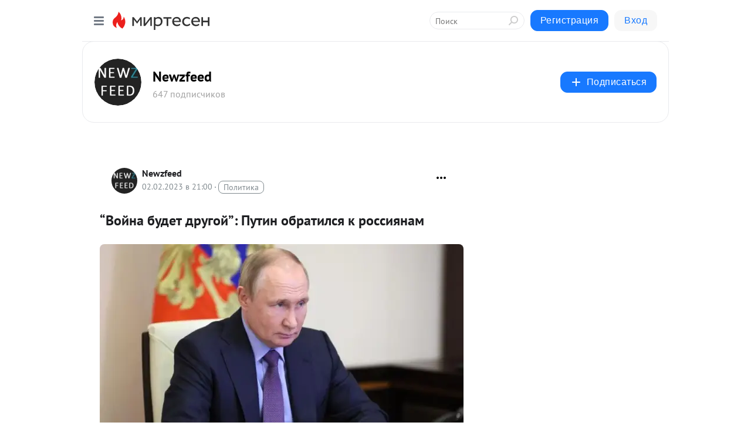

--- FILE ---
content_type: application/javascript;charset=utf-8
request_url: https://smi2.ru/data/js/103939.js
body_size: 3153
content:
window['jsapi_rtb_ctx'] = 'EiA5ZWJiZGEwYmMyMDBjNWQyNmVhNzczZjU5YWJmOThlNBoeEPXPrcsGIgVydV9SVSoNMy4xMzMuMTAxLjE3MzABKhEI5KQDGgttaXJ0ZXNlbi5ydQ';function _jsload(src){var sc=document.createElement("script");sc.type="text/javascript";sc.async=true;sc.src=src;var s=document.getElementsByTagName("script")[0];s.parentNode.insertBefore(sc,s);};(function(){document.getElementById("unit_103939").innerHTML="<style>.unit-103939-final-callback { max-width: 300px; height: 6000px; margin: 0 auto; } .container-103939-player {} .container-103939 .jsapi-vast-player, .container-103939 .jsapi-media-player { /* max-width: 300px; */ height: 600px; margin: auto; overflow: hidden; } .container-103939 .jsapi-media-logo-top { padding: 0; } /* zen reset */ .container-103939.container-103939-native .left-button, .container-103939.container-103939-native .right-button { display: none; } .container-103939.container-103939-native .zen-container { overflow: initial; height: 100%; } .container-103939.container-103939-native .list-container { -webkit-box-sizing: content-box; box-sizing: content-box; white-space: normal; overflow: initial; height: 100%; width: auto; display: -webkit-box; display: -ms-flexbox; display: flex; -webkit-box-orient: vertical; -webkit-box-direction: normal; -ms-flex-direction: column; flex-direction: column; margin: 0 -5px; } .container-103939.container-103939-native .list-container-item { height: auto; margin-right: 0; border-radius: 0; overflow: initial; height: 100%; padding: 0 5px; } /* native */ .container-103939-native { max-width: 300px; height: 600px; margin: auto; position: relative; font-family: Arial, sans-serif; } .container-103939-native .container-103939__header { max-height: 18px; margin-bottom: 12px; display: -webkit-box; display: -ms-flexbox; display: flex; -webkit-box-pack: justify; -ms-flex-pack: justify; justify-content: space-between; position: absolute; left: 4px; top: 4px; z-index: 1; } .container-103939-native .container-103939__header-text { font-family: blockacregular, sans-serif; font-size: 16px; line-height: 18px; color: #202020; display: none; } .container-103939-native .container-103939__header-logo { display: inline-block; vertical-align: top; height: 18px !important; width: auto; display: none; } .container-103939-native .container-103939__header-logo-link { display: none; } .container-103939-native .container-103939__space { -webkit-box-flex: 1; -ms-flex-positive: 1; flex-grow: 1; } .container-103939-native .container-103939__ad-label { position: absolute; top: 4px; left: 4px; } .container-103939-native .container-103939__ad-link { display: inline-block; vertical-align: top; font-family: Arial, sans-serif; font-size: 8px; line-height: 12px; font-weight: normal; color: #fff !important; text-decoration: none !important; background: rgba(0, 0, 0, .3); padding: 0 4px; text-transform: uppercase; letter-spacing: .4px; will-change: opacity; border-radius: 6px; } .container-103939-native .container-103939__ad-link:hover { opacity: .8; } .container-103939-native .list-container-item { display: inline-block; vertical-align: top; width: 100% !important; -webkit-box-sizing: border-box; box-sizing: border-box; margin-bottom: 10px; } .container-103939-native .list-container-item:last-child {} .container-103939-native .list-container-item>div { height: 100%; -webkit-box-shadow: 0 0 15px rgba(0, 0, 0, .2); box-shadow: 0 0 15px rgba(0, 0, 0, .2); position: relative; } .container-103939-native .container-103939__link { display: -webkit-box; display: -ms-flexbox; display: flex; -webkit-box-orient: vertical; -webkit-box-direction: normal; -ms-flex-direction: column; flex-direction: column; height: 100%; margin: 0; padding: 0; text-decoration: none; overflow: hidden; } .container-103939-native .container-103939__img-wrap { width: 100%; min-height: 100px; position: relative; -webkit-box-flex: 1; -ms-flex-positive: 1; flex-grow: 1; } .container-103939-native .container-103939__img { display: block; border: none; position: absolute; top: 0px; left: 0px; right: 0px; bottom: 0px; background-repeat: no-repeat; background-position: center center; background-size: cover; } .container-103939-native .container-103939__text { display: -webkit-box; display: -ms-flexbox; display: flex; -webkit-box-orient: vertical; -webkit-box-direction: normal; -ms-flex-direction: column; flex-direction: column; padding: 8px; } .container-103939-native .container-103939__source { display: none; } .container-103939-native .container-103939__logo { width: 16px; height: 16px; float: left; margin-right: 6px; } .container-103939-native .container-103939__domain { font-size: 12px; line-height: 16px; color: #464646; word-break: break-word; } .container-103939-native .container-103939__title { font-family: Arial, Helvetica, sans-serif; font-size: 18px; line-height: 22px; color: #000; font-weight: bold; text-align: left; word-wrap: break-word; overflow: hidden; max-height: 88px; display: -webkit-box; -webkit-line-clamp: 4; -webkit-box-orient: vertical; margin-bottom: 5px; } .container-103939-native .container-103939__title:hover {} .container-103939__text-space { -webkit-box-flex: 1; -ms-flex-positive: 1; flex-grow: 1; } .container-103939-native .container-103939__more { font-size: 14px; line-height: 30px; color: #fff; background-color: #3D7BF4; border-radius: 4px; text-align: center; } .container-103939-native .hidden { display: none; }</style>";var cb=function(){var clickTracking = "";/* deprecated */ var adLabel = {"link":"https://smi2.ru/newdata/adinfo?ad=0&bl=103939&nvuuid=670096e0-f500-0331-6900-00526b0001e4&rnd=1390731313"};var unitElement = JsAPI.Dom.getElement('unit_103939'); unitElement.removeAttribute('id'); var a = unitElement.querySelector('a'); if (a) unitElement.removeChild(a); unitElement.classList.add('unit-103939'); var parentElement, headerContainer; JsAPI.Dom.appendChild(unitElement, parentElement = JsAPI.Dom.createDom('div', 'container-103939')); function item_content_renderer(parent, model, index) { var url = model['url']; var image = model['image']; var logo = model['logo']; var domain = model['domain']; var title = model['title']; var adLabel = model['ad_label']; var el; JsAPI.Dom.appendChild(parent, el = JsAPI.Dom.createDom('div', undefined, [ JsAPI.Dom.createDom('a', { 'class': 'container-103939__link', 'href': url, 'target': '_blank', 'rel': 'noopener noreferrer nofollow' }, [ JsAPI.Dom.createDom('div', 'container-103939__img-wrap', JsAPI.Dom.createDom('div', { 'class': 'container-103939__img', 'style': 'background-image: url(' + image + ')' })), JsAPI.Dom.createDom('div', 'container-103939__text', [ JsAPI.Dom.createDom('div', 'container-103939__source', [ JsAPI.Dom.createDom('img', { 'class': logo ? 'container-103939__logo' : 'hidden', 'src': logo }), JsAPI.Dom.createDom('div', 'container-103939__domain', domain) ]), JsAPI.Dom.createDom('div', 'container-103939__title', title), JsAPI.Dom.createDom('div', 'container-103939__text-space'), JsAPI.Dom.createDom('div', 'container-103939__more', 'Подробнее') ]) ]) ])); /* Добавление рекламной метки */ var adLabelElem; JsAPI.Dom.appendChild(el, adLabelElem = JsAPI.Dom.createDom('div', 'container-103939__ad-label')); try { if (adLabel) { var adLinkElem = JsAPI.Dom.createDom('a', { 'class': 'container-103939__ad-link', 'href': adLabel.link, 'target': '_blank', 'rel': 'noopener noreferrer nofollow' }, 'Реклама'); adLinkElem.addEventListener('click', function(event) { event.stopPropagation(); }); JsAPI.Dom.appendChild(adLabelElem, adLinkElem); } } catch (error) {} }; function callBack(eventType, vastObj) { } function emptyContent() {} function playerHaveContent() { parentElement.classList.add('container-103939-player'); } function nativeHaveContent() { parentElement.classList.remove('container-103939-player'); parentElement.classList.add('container-103939-native'); } function nativeBeforeRender() { } function end_callback() { function isScriptLoadedToHead(src) { var scripts = document.head.querySelectorAll('script'); for (var index = 0; index < scripts.length; index++) { var loadedScriptSrc = scripts[index].src; if (loadedScriptSrc == src) { return true; } else { return false; } } } function loadScriptToHead(src) { var script = document.createElement('script'); script.type = 'text/javascript'; script.async = true; script.src = src; document.head.appendChild(script); } function yandexRender() { window.yaContextCb = window.yaContextCb || []; var yandexHeadScript = 'https://yandex.ru/ads/system/context.js'; if (!isScriptLoadedToHead(yandexHeadScript)) { loadScriptToHead(yandexHeadScript); } JsAPI.Dom.appendChild(unitElement, JsAPI.Dom.createDom('div', { 'id': 'yandex_rtb_R-A-91685-299' })); window.yaContextCb.push(() => { Ya.Context.AdvManager.render({ "blockId": "R-A-91685-299", "renderTo": "yandex_rtb_R-A-91685-299" }) }); } parentElement.remove(); unitElement.classList.add('unit-103939-final-callback'); yandexRender(); } JsAPI.Ui.ExAd({ 'block_id': 103939, 'parent_element': parentElement, 'end_callback': end_callback, 'preset_player': { 'use_blur': true, 'callback': { 'empty_content': emptyContent, 'have_content': playerHaveContent, 'volumechange': callBack, }, }, 'preset_native': { 'page_size': 2, 'max_page_count': 1, 'item_content_renderer': item_content_renderer, 'callback': { 'before_render': nativeBeforeRender, 'have_content': nativeHaveContent, 'empty_content': emptyContent, } }, });};if(!window.jsapi){window.jsapi=[];_jsload("//static.smi2.net/static/jsapi/jsapi.v5.25.25.ru_RU.js");}window.jsapi.push(cb);}());/* StatMedia */(function(w,d,c){(w[c]=w[c]||[]).push(function(){try{w.statmedia53860=new StatMedia({"id":53860,"user_id":null,"user_datetime":1768646645067,"session_id":null,"gen_datetime":1768646645069});}catch(e){}});if(!window.__statmedia){var p=d.createElement('script');p.type='text/javascript';p.async=true;p.src='https://cdnjs.smi2.ru/sm.js';var s=d.getElementsByTagName('script')[0];s.parentNode.insertBefore(p,s);}})(window,document,'__statmedia_callbacks');/* /StatMedia */

--- FILE ---
content_type: application/javascript;charset=UTF-8
request_url: https://exad.smi2.ru/jsapi?action=rtb_news&payload=CAISJDY3MzgwY2FhLWJiMDMtNDQ3MS1hMzZkLTZiMDQxMGZlMzUwNhpEEPXPrcsGIgVydV9SVSoNMy4xMzMuMTAxLjE3MzABOiRkZjUzNmNkOC04NGM1LTRhMTItOTA1MC01MmZmYTZmYjIyMGEiqAEIgAoQ0AUanwFNb3ppbGxhLzUuMCAoTWFjaW50b3NoOyBJbnRlbCBNYWMgT1MgWCAxMF8xNV83KSBBcHBsZVdlYktpdC81MzcuMzYgKEtIVE1MLCBsaWtlIEdlY2tvKSBDaHJvbWUvMTMxLjAuMC4wIFNhZmFyaS81MzcuMzY7IENsYXVkZUJvdC8xLjA7ICtjbGF1ZGVib3RAYW50aHJvcGljLmNvbSkqEQjkpAMaC21pcnRlc2VuLnJ1MpMDCqMBaHR0cHM6Ly9zMzA5MDc4Mjg5ODkubWlydGVzZW4ucnUvYmxvZy80MzkxNzQ0NjAxNS8tVm95bmEtYnVkZXQtZHJ1Z295LVB1dGluLW9icmF0aWxzeWEtay1yb3NzaXlhbmFtP3V0bV9yZWZlcnJlcj1taXJ0ZXNlbi5ydSZ1dG1fbWVkaXVtPWZyb21fYmxvY2tfcG9wdWxhcl9hcnRpY2xlcxJQaHR0cHM6Ly9uZXd6ZmVlZC5ydS8yMDIzLzAyLzAzL3Zvam5hLWJ1ZGV0LWRydWdvai1wdXRpbi1vYnJhdGlsc3lhLWstcm9zc2l5YW5hbS8imAHigJzQktC-0LnQvdCwINCx0YPQtNC10YIg0LTRgNGD0LPQvtC54oCdOiDQn9GD0YLQuNC9INC-0LHRgNCw0YLQuNC70YHRjyDQuiDRgNC-0YHRgdC40Y_QvdCw0LwgLSBOZXd6ZmVlZCAtINCc0LXQtNC40LDQv9C70LDRgtGE0L7RgNC80LAg0JzQuNGA0KLQtdGB0LXQvUIaCIWsBhILc2xvdF8xMDM5NDEYGiAEQAJIrAc
body_size: 71
content:
_jsapi_callbacks_._2({"response_id":"67380caa-bb03-4471-a36d-6b0410fe3506","blocks":[{"block_id":103941,"tag_id":"slot_103941","items":[],"block_view_uuid":"","strategy_id":14}],"trace":[]});


--- FILE ---
content_type: application/javascript;charset=UTF-8
request_url: https://exad.smi2.ru/jsapi?action=rtb_news&payload=CAQSJDE4ZWE3ZWJiLTI2MGUtNDVlZS1iYjI4LTRjZGY3NDZlMGIwYxpEEPXPrcsGIgVydV9SVSoNMy4xMzMuMTAxLjE3MzABOiRkZjUzNmNkOC04NGM1LTRhMTItOTA1MC01MmZmYTZmYjIyMGEiqAEIgAoQ0AUanwFNb3ppbGxhLzUuMCAoTWFjaW50b3NoOyBJbnRlbCBNYWMgT1MgWCAxMF8xNV83KSBBcHBsZVdlYktpdC81MzcuMzYgKEtIVE1MLCBsaWtlIEdlY2tvKSBDaHJvbWUvMTMxLjAuMC4wIFNhZmFyaS81MzcuMzY7IENsYXVkZUJvdC8xLjA7ICtjbGF1ZGVib3RAYW50aHJvcGljLmNvbSkqEQjkpAMaC21pcnRlc2VuLnJ1MpMDCqMBaHR0cHM6Ly9zMzA5MDc4Mjg5ODkubWlydGVzZW4ucnUvYmxvZy80MzkxNzQ0NjAxNS8tVm95bmEtYnVkZXQtZHJ1Z295LVB1dGluLW9icmF0aWxzeWEtay1yb3NzaXlhbmFtP3V0bV9yZWZlcnJlcj1taXJ0ZXNlbi5ydSZ1dG1fbWVkaXVtPWZyb21fYmxvY2tfcG9wdWxhcl9hcnRpY2xlcxJQaHR0cHM6Ly9uZXd6ZmVlZC5ydS8yMDIzLzAyLzAzL3Zvam5hLWJ1ZGV0LWRydWdvai1wdXRpbi1vYnJhdGlsc3lhLWstcm9zc2l5YW5hbS8imAHigJzQktC-0LnQvdCwINCx0YPQtNC10YIg0LTRgNGD0LPQvtC54oCdOiDQn9GD0YLQuNC9INC-0LHRgNCw0YLQuNC70YHRjyDQuiDRgNC-0YHRgdC40Y_QvdCw0LwgLSBOZXd6ZmVlZCAtINCc0LXQtNC40LDQv9C70LDRgtGE0L7RgNC80LAg0JzQuNGA0KLQtdGB0LXQvUIaCIOsBhILc2xvdF8xMDM5MzkYGiACQAJIrAI
body_size: 72
content:
_jsapi_callbacks_._4({"response_id":"18ea7ebb-260e-45ee-bb28-4cdf746e0b0c","blocks":[{"block_id":103939,"tag_id":"slot_103939","items":[],"block_view_uuid":"","strategy_id":14}],"trace":[]});


--- FILE ---
content_type: application/javascript;charset=UTF-8
request_url: https://exad.smi2.ru/jsapi?action=rtb_news&payload=CAMSJGRiNmY3MGQ1LTk5OWUtNGIyOS1hNDk1LTUxNGNlYTRhMWE2ZBpEEPXPrcsGIgVydV9SVSoNMy4xMzMuMTAxLjE3MzABOiRkZjUzNmNkOC04NGM1LTRhMTItOTA1MC01MmZmYTZmYjIyMGEiqAEIgAoQ0AUanwFNb3ppbGxhLzUuMCAoTWFjaW50b3NoOyBJbnRlbCBNYWMgT1MgWCAxMF8xNV83KSBBcHBsZVdlYktpdC81MzcuMzYgKEtIVE1MLCBsaWtlIEdlY2tvKSBDaHJvbWUvMTMxLjAuMC4wIFNhZmFyaS81MzcuMzY7IENsYXVkZUJvdC8xLjA7ICtjbGF1ZGVib3RAYW50aHJvcGljLmNvbSkqEQjkpAMaC21pcnRlc2VuLnJ1MpMDCqMBaHR0cHM6Ly9zMzA5MDc4Mjg5ODkubWlydGVzZW4ucnUvYmxvZy80MzkxNzQ0NjAxNS8tVm95bmEtYnVkZXQtZHJ1Z295LVB1dGluLW9icmF0aWxzeWEtay1yb3NzaXlhbmFtP3V0bV9yZWZlcnJlcj1taXJ0ZXNlbi5ydSZ1dG1fbWVkaXVtPWZyb21fYmxvY2tfcG9wdWxhcl9hcnRpY2xlcxJQaHR0cHM6Ly9uZXd6ZmVlZC5ydS8yMDIzLzAyLzAzL3Zvam5hLWJ1ZGV0LWRydWdvai1wdXRpbi1vYnJhdGlsc3lhLWstcm9zc2l5YW5hbS8imAHigJzQktC-0LnQvdCwINCx0YPQtNC10YIg0LTRgNGD0LPQvtC54oCdOiDQn9GD0YLQuNC9INC-0LHRgNCw0YLQuNC70YHRjyDQuiDRgNC-0YHRgdC40Y_QvdCw0LwgLSBOZXd6ZmVlZCAtINCc0LXQtNC40LDQv9C70LDRgtGE0L7RgNC80LAg0JzQuNGA0KLQtdGB0LXQvUIaCIusBhILc2xvdF8xMDM5NDcYGiABQAJIrAI
body_size: 71
content:
_jsapi_callbacks_._3({"response_id":"db6f70d5-999e-4b29-a495-514cea4a1a6d","blocks":[{"block_id":103947,"tag_id":"slot_103947","items":[],"block_view_uuid":"","strategy_id":14}],"trace":[]});


--- FILE ---
content_type: application/javascript;charset=UTF-8
request_url: https://exad.smi2.ru/jsapi?action=rtb_news&payload=CAESJGIwNTNiMzIyLTNlNjgtNGJmMC05YThhLTY5ZGFhNjU4NjI5NBpEEPXPrcsGIgVydV9SVSoNMy4xMzMuMTAxLjE3MzABOiRkZjUzNmNkOC04NGM1LTRhMTItOTA1MC01MmZmYTZmYjIyMGEiqAEIgAoQ0AUanwFNb3ppbGxhLzUuMCAoTWFjaW50b3NoOyBJbnRlbCBNYWMgT1MgWCAxMF8xNV83KSBBcHBsZVdlYktpdC81MzcuMzYgKEtIVE1MLCBsaWtlIEdlY2tvKSBDaHJvbWUvMTMxLjAuMC4wIFNhZmFyaS81MzcuMzY7IENsYXVkZUJvdC8xLjA7ICtjbGF1ZGVib3RAYW50aHJvcGljLmNvbSkqEQjkpAMaC21pcnRlc2VuLnJ1MpMDCqMBaHR0cHM6Ly9zMzA5MDc4Mjg5ODkubWlydGVzZW4ucnUvYmxvZy80MzkxNzQ0NjAxNS8tVm95bmEtYnVkZXQtZHJ1Z295LVB1dGluLW9icmF0aWxzeWEtay1yb3NzaXlhbmFtP3V0bV9yZWZlcnJlcj1taXJ0ZXNlbi5ydSZ1dG1fbWVkaXVtPWZyb21fYmxvY2tfcG9wdWxhcl9hcnRpY2xlcxJQaHR0cHM6Ly9uZXd6ZmVlZC5ydS8yMDIzLzAyLzAzL3Zvam5hLWJ1ZGV0LWRydWdvai1wdXRpbi1vYnJhdGlsc3lhLWstcm9zc2l5YW5hbS8imAHigJzQktC-0LnQvdCwINCx0YPQtNC10YIg0LTRgNGD0LPQvtC54oCdOiDQn9GD0YLQuNC9INC-0LHRgNCw0YLQuNC70YHRjyDQuiDRgNC-0YHRgdC40Y_QvdCw0LwgLSBOZXd6ZmVlZCAtINCc0LXQtNC40LDQv9C70LDRgtGE0L7RgNC80LAg0JzQuNGA0KLQtdGB0LXQvUIaCIisBhILc2xvdF8xMDM5NDQYGiABQAJIrAI
body_size: 72
content:
_jsapi_callbacks_._1({"response_id":"b053b322-3e68-4bf0-9a8a-69daa6586294","blocks":[{"block_id":103944,"tag_id":"slot_103944","items":[],"block_view_uuid":"","strategy_id":14}],"trace":[]});


--- FILE ---
content_type: application/javascript;charset=UTF-8
request_url: https://exad.smi2.ru/jsapi?action=rtb_news&payload=EiQ4MThkZWMwNi03NzkzLTQxNWEtYTY5Yy01ZThiYmE5Mzg5NGMaRBD1z63LBiIFcnVfUlUqDTMuMTMzLjEwMS4xNzMwATokZGY1MzZjZDgtODRjNS00YTEyLTkwNTAtNTJmZmE2ZmIyMjBhIqgBCIAKENAFGp8BTW96aWxsYS81LjAgKE1hY2ludG9zaDsgSW50ZWwgTWFjIE9TIFggMTBfMTVfNykgQXBwbGVXZWJLaXQvNTM3LjM2IChLSFRNTCwgbGlrZSBHZWNrbykgQ2hyb21lLzEzMS4wLjAuMCBTYWZhcmkvNTM3LjM2OyBDbGF1ZGVCb3QvMS4wOyArY2xhdWRlYm90QGFudGhyb3BpYy5jb20pKhEI5KQDGgttaXJ0ZXNlbi5ydTKTAwqjAWh0dHBzOi8vczMwOTA3ODI4OTg5Lm1pcnRlc2VuLnJ1L2Jsb2cvNDM5MTc0NDYwMTUvLVZveW5hLWJ1ZGV0LWRydWdveS1QdXRpbi1vYnJhdGlsc3lhLWstcm9zc2l5YW5hbT91dG1fcmVmZXJyZXI9bWlydGVzZW4ucnUmdXRtX21lZGl1bT1mcm9tX2Jsb2NrX3BvcHVsYXJfYXJ0aWNsZXMSUGh0dHBzOi8vbmV3emZlZWQucnUvMjAyMy8wMi8wMy92b2puYS1idWRldC1kcnVnb2otcHV0aW4tb2JyYXRpbHN5YS1rLXJvc3NpeWFuYW0vIpgB4oCc0JLQvtC50L3QsCDQsdGD0LTQtdGCINC00YDRg9Cz0L7QueKAnTog0J_Rg9GC0LjQvSDQvtCx0YDQsNGC0LjQu9GB0Y8g0Log0YDQvtGB0YHQuNGP0L3QsNC8IC0gTmV3emZlZWQgLSDQnNC10LTQuNCw0L_Qu9Cw0YLRhNC-0YDQvNCwINCc0LjRgNCi0LXRgdC10L1CGgj1mwYSC3Nsb3RfMTAxODc3GBogAkACSOwE
body_size: 73
content:
_jsapi_callbacks_._0({"response_id":"818dec06-7793-415a-a69c-5e8bba93894c","blocks":[{"block_id":101877,"tag_id":"slot_101877","items":[],"block_view_uuid":"","strategy_id":14}],"trace":[]});
